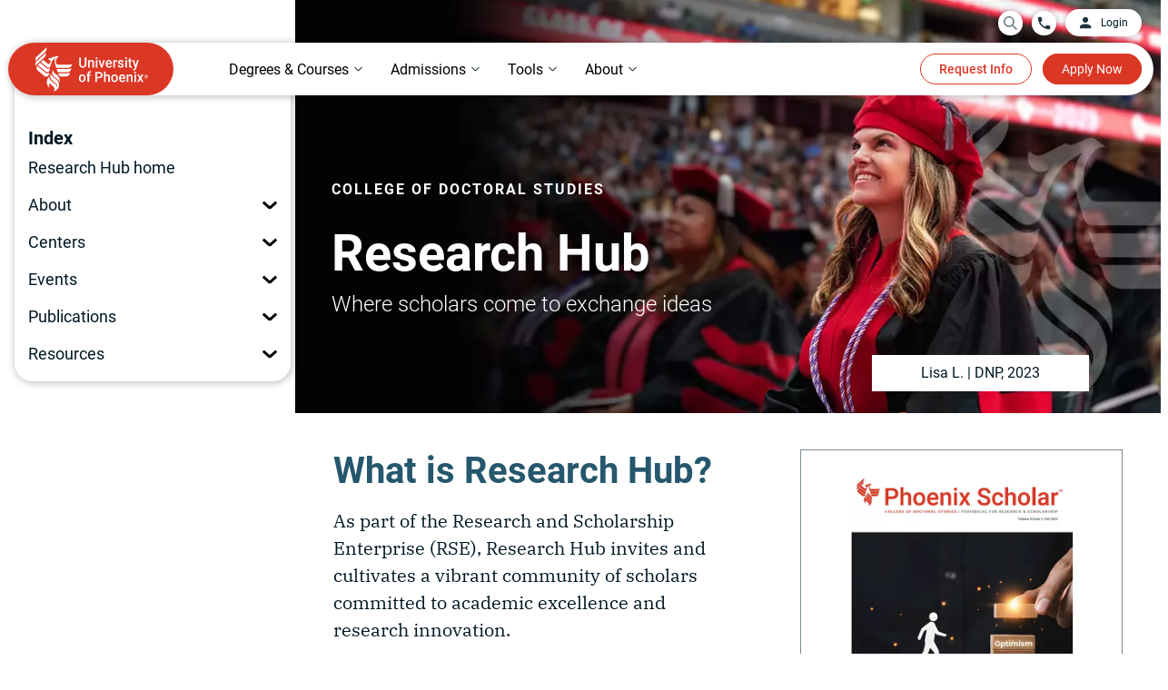

--- FILE ---
content_type: application/javascript;charset=UTF-8
request_url: https://continuing-ed.phoenix.edu/restricted/common/sessionInfo.jsp?callback=jsonpCallBack&_=1770128074651
body_size: 1033
content:





  
    
  
  
















  jsonpCallBack(

{

 
 "isStudentLogon": "no",
 "studentLogonUrl": "/portal/logon.do?method=load",
 "studentLogoutUrl": "/portal/logon.do?method=load",
 "currentActiveShoppingPathPage": "",
 "currentActiveStudentPortalPage": "",
 "currentActiveAdminPortalPage": "",
 "studentName": "",
 "numCartItems": "0",
 "personId": "",
 "sessionId": "B9BA70580A8D8F7BD0E5D38B8CEB5A1F",
 "locale": "",
 "isContactLogon": "no",
 "contactName": ""
}

);



--- FILE ---
content_type: image/svg+xml
request_url: https://www.phoenix.edu/content/dam/edu/navigation/login-icon.svg
body_size: 568
content:
<svg width="14" height="14" viewBox="0 0 14 14" fill="none" xmlns="http://www.w3.org/2000/svg">
<path d="M7.0625 0.75C7.67439 0.75 8.27253 0.931445 8.7813 1.27139C9.29006 1.61134 9.68659 2.09451 9.92075 2.65982C10.1549 3.22513 10.2162 3.84718 10.0968 4.44731C9.97743 5.04744 9.68278 5.59869 9.25011 6.03136C8.81744 6.46403 8.26619 6.75868 7.66606 6.87805C7.06593 6.99743 6.44388 6.93616 5.87857 6.702C5.31326 6.46784 4.83009 6.07131 4.49014 5.56255C4.1502 5.05378 3.96875 4.45564 3.96875 3.84375C3.96875 3.02324 4.2947 2.23633 4.87489 1.65614C5.45508 1.07595 6.24199 0.75 7.0625 0.75V0.75ZM7.0625 8.48438C10.4811 8.48438 13.25 9.86883 13.25 11.5781V13.125H0.875V11.5781C0.875 9.86883 3.64391 8.48438 7.0625 8.48438Z" fill="#1D333D"/>
</svg>
